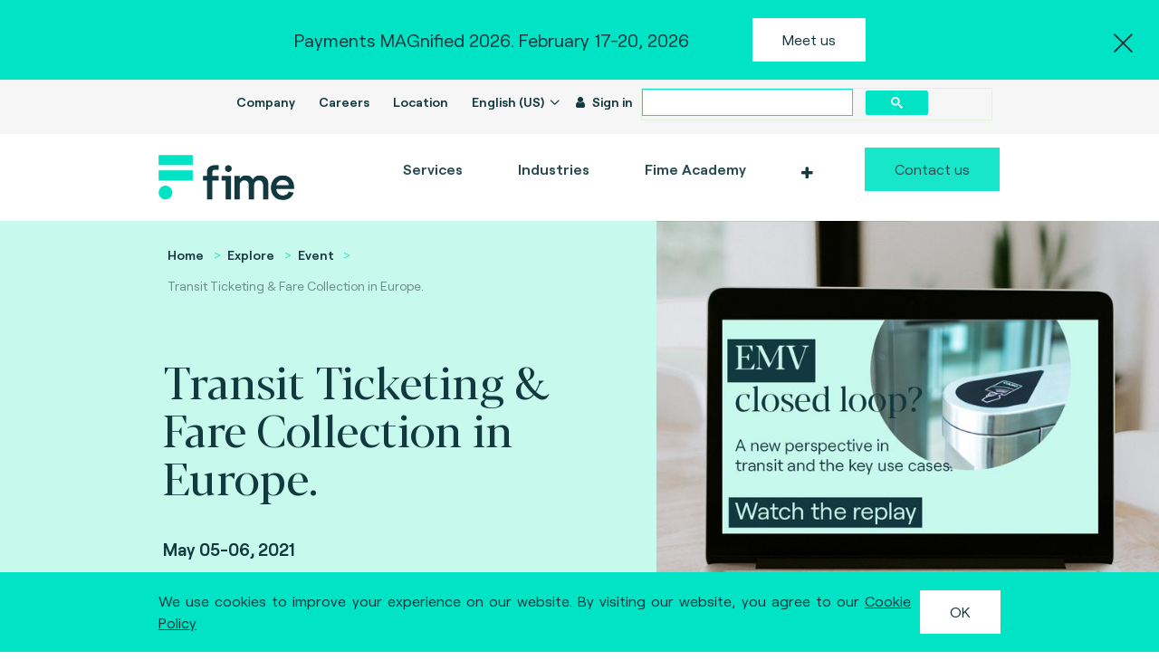

--- FILE ---
content_type: text/html; charset=utf-8
request_url: https://fime.com/blog/event-22/post/transit-ticketing-fare-collection-in-europe-221
body_size: 11390
content:

    
    <!DOCTYPE html>
        
        
            
        
    <html lang="en-US" data-website-id="1" data-oe-company-name="Fime Group">
            
        
            
                
            
            
            
            
                
            
        
        
    <head>
                <meta charset="utf-8"/>
                <meta http-equiv="X-UA-Compatible" content="IE=edge,chrome=1"/>
                <meta name="viewport" content="width=device-width, initial-scale=1, user-scalable=no"/>
                <meta HTTP-EQUIV="CACHE-CONTROL" CONTENT="NO-CACHE"/>
                <meta HTTP-EQUIV="EXPIRES" CONTENT="Mon, 22 Jul 2002 11:12:01 GMT"/>
            <meta http-equiv="Content-Security-Policy" content="upgrade-insecure-requests"/>
        <meta name="generator" content="Odoo"/>
        
        
        
            
            
            
        <meta name="description" content="May 05-06, 2021"/>
        
        
            
            
            
                
                    
                        <meta property="og:type" content="article"/>
                    
                
                    
                        <meta property="og:title" content="Transit Ticketing &amp; Fare Collection in Europe."/>
                    
                
                    
                        <meta property="og:site_name" content="Fime Group"/>
                    
                
                    
                        <meta property="og:url" content="https://fime.com/blog/event-22/post/transit-ticketing-fare-collection-in-europe-221"/>
                    
                
                    
                        <meta property="og:image" content=""/>
                    
                
                    
                        <meta property="og:description" content="May 05-06, 2021"/>
                    
                
                    
                        <meta property="article:published_time" content="2021-05-20 08:14:18"/>
                    
                
                    
                        <meta property="article:modified_time" content="2026-01-26 18:26:06.404349"/>
                    
                
                    
                        
                            <meta property="article:tag" content="Public transport"/>
                        
                            <meta property="article:tag" content="Transport"/>
                        
                            <meta property="article:tag" content="Vendors"/>
                        
                    
                
            
            
            
                
                    <meta name="twitter:card" content="summary_large_image"/>
                
                    <meta name="twitter:title" content="Transit Ticketing &amp; Fare Collection in Europe."/>
                
                    <meta name="twitter:image" content=""/>
                
                    <meta name="twitter:description" content="May 05-06, 2021"/>
                
            
        

        
            
            
        
        <link rel="canonical" href="https://www.fime.com/blog/event-22/post/transit-ticketing-fare-collection-in-europe-221"/>

        <link rel="preconnect" href="https://fonts.gstatic.com/" crossorigin=""/>
    
        

                <title> Transit Ticketing &amp; Fare Collection in Europe. | Fime </title>
                <link type="image/x-icon" rel="shortcut icon" href="/web/image/website/1/favicon?unique=4e097a5"/>
            <link type="text/css" rel="stylesheet" href="/web/content/48374-dbdf4ee/1/web.assets_common.css"/>
            <link type="text/css" rel="stylesheet" href="/web/content/51127-c743d61/1/web.assets_frontend.css"/>
        
    
        
                
                <script type="text/javascript">
                    var odoo = {
                        csrf_token: "b99c7225f02ae16ac3eb9f828476cc459930d4fbo",
                        debug: "",
                    };
                </script>
            <script type="text/javascript">
                odoo.session_info = {"is_admin": false, "is_system": false, "is_website_user": true, "user_id": false, "is_frontend": true, "translationURL": "/website/translations", "cache_hashes": {"translations": "a0dea5f15bdff0a5fcfda9b8362eaf2ba2adfa8c"}};
            </script>
            <script defer="defer" type="text/javascript" src="/web/content/48358-b55f2bc/1/web.assets_common_minimal_js.js"></script>

            
        
    
            <script defer="defer" type="text/javascript" data-src="/web/content/48359-34a54b6/1/web.assets_common_lazy.js"></script>
            <script defer="defer" type="text/javascript" data-src="/web/content/51128-e3cfe08/1/web.assets_frontend_lazy.js"></script>
            <script defer="defer" type="text/javascript" src="/web/content/48361-a4fa74b/1/web.assets_frontend_minimal_js.js"></script>
        
    


        
                
                <script src="https://cse.google.com/cse.js?cx=90f8df9c61c537e82"></script>
            
                
            
            <noscript id="o_animate-no-js_fallback">
                <style type="text/css">
                    .o_animate {
                        /* If no js - force elements rendering */
                        visibility:visible;

                        /* If browser support css animations support - reset animation */
                        -webkit-animation-name: none-dummy;
                        animation-name: none-dummy;
                    }
                </style>
            </noscript>
        </head>
            <body class="">
                
        
    
            
        <div id="wrapwrap" class="   ">
                <header id="top" data-anchor="true" data-name="Header" class=" o_affix_enabled">
                    
        <section id="preheader">
            <div class="top-cta bg-robins text-center">
                <a class="top-cta--close mob-close-pos-top" href="#">
                    <span class="icon-close"></span>
                </a>
                <div class="container">
                    
                    
                    
                        <div class="d-flex justify-content-center align-items-center mob-flex-start mob-flex-column">
                            <p class="mb-0 m-r-70 mob-text-left mob-mb11 mob-fs-16 mob-fw600 mob-color-dark">
                                Payments MAGnified 2026. 
                                February 17-20, 2026
                            </p>
                            <a class="btn btn-fime-secondary mob-transparent-with-icon mob-p0 mob-fs-16 mob-fw600 mob-color-dark" href="/blog/event-22/post/payments-magnified-2026-646">
                                
                                
                                        Meet us
                                    
                            </a>
                        </div>
                    
                </div>
            </div>
            <div class="top-cta bg-robins text-center internet_exporer">
                <div class="container ">
                    <div class=" justify-content-center align-items-center mob-flex-start mob-flex-column ">
                        <p class="mb-0 m-r-70 mob-text-left mob-mb11 mob-fs-16 mob-fw600 mob-color-dark">
                                You are using an obsolete browser (Internet Explorer < 11). For a safe user experience use the latest version.
                            </p>
                    </div>
                </div>
            </div>
            <div class="top-menu bg-wildSand">
                <div class="container">
                    <div class="d-flex">
                        <div class="ml-auto">
                            <div class="gcse-search"></div>
                            <ul class="list-inline m-0 home d-none d-md-inline-block mob-d-block">
                                <li class="list-inline-item mob-mr0">
                                    <a href="/company" class="mob-fs-12">Company</a>
                                </li>
                                <li class="list-inline-item mob-mr0">
                                    <a href="/jobs" class="mob-fs-12">Careers</a>
                                </li>
                                <li class="list-inline-item mob-mr0">
                                    <a href="/location" class="mob-fs-12">Location</a>
                                </li>
                                <ul id="language" class="list-inline mob-mr0 home d-md-inline-block mob-d-inline-block">
                                    <li class="list-inline-item">
                                        <a href="#" data-toggle="dropdown" class="dropdown-toggle pr-0 mob-fs-12">
                                                English (US)
                                            </a>
                                        <div role="menu" class="dropdown-menu dropdown-menu-right">
                                            <a class="dropdown-item  mob-fs-12 active" href="">
                                                        English (US)
                                                    </a>
                                            
                                            <a class="dropdown-item  mob-fs-12" href="/japan-home-page#scrollTop=0">
                                                         日本語 (JP)
                                                    </a>
                                            </div>
                                    </li>
                                </ul>
                                <ul id="language_selector" class="list-inline mob-mr0 home d-none">


                                  <li class="list-inline-item">
                                      <a id="current_language" href="#" data-toggle="dropdown" class="dropdown-toggle pr-0 mob-fs-12">
                                          English (US)
                                      </a>
                                      <div role="menu" class="dropdown-menu dropdown-menu-right">
                                          <a class="dropdown-item mob-fs-12 active" href="#" onclick="translateLanguage('en', 'English (US)'); return false;">English (US)</a>
                                          <a class="dropdown-item mob-fs-12" href="#" onclick="translateLanguage('zh-CN', '简体中文 (CN)'); return false;">简体中文 (CN)</a>
                                          <a class="dropdown-item mob-fs-12" href="#" onclick="translateLanguage('ja', '日本語 (JP)'); return false;">日本語 (JP)</a>
                                          <a class="dropdown-item mob-fs-12" href="#" onclick="translateLanguage('ko', '한국어 (KR)'); return false;">한국어 (KR)</a>
                                      </div>
                                  </li>
                              </ul>
                            
                                <div id="google_translate_element" style="display:none;"></div>
                                
                                <li class="list-inline-item mob-mr0 mob-fs-12">
                                    <a class="nav-link mob-fs-12" target="_blank" href="https://portal.fime.cloud">
                                        <i class="fa fa-user mr-1"></i>
                                        <b>Sign in</b>
                                    </a>
                                </li>
                                
                            </ul>
                        </div>
                    </div>
                </div>
            </div>
        </section>
    
            
            
        <nav class="main-navbar navbar navbar-expand-md navbar-light bg-light">
            <div class="container">
                <a href="/" class="navbar-brand logo">
            <span role="img" aria-label="Logo of Fime" title="Fime"><img src="/web/image/website/1/logo/Fime?unique=4e097a5" class="img img-fluid" alt="Fime"/></span>
        </a>
    <button type="button" class="navbar-toggler" data-toggle="collapse" data-target="#top_menu_collapse">
                    <span class="navbar-toggler-icon"></span>
                </button>
                <div class="collapse navbar-collapse" id="top_menu_collapse">
                    <ul class="nav navbar-nav ml-auto text-right o_menu_loading" id="top_menu">
                        
        
            
    
    
    <li class="nav-item dropdown  position-static">
        <a data-toggle="dropdown" href="#" class="nav-link dropdown-toggle o_mega_menu_toggle">
            <span>Services</span>
        </a>
        <div data-name="Mega Menu" class="dropdown-menu o_mega_menu carlos_danger_8 dropdown-menu-right">




























































































































<section class="s_mega_menu_image_menu_menu bg-half-left services-megamenu-mobile mob-pb37" data-name="Image - Menu - Menu">
    <div class="container">
        <div class="row mob-flex-column">

            <div class="col bg-alpha">
                <div class="custom-mega-menu-item view-4 mob-ml0 mob-h-auto mob-p24-0">

                    <h5 class="mob-mb19"><a href="/service">Overview</a></h5>

                    <div class="content-view-2__thumb w-image m-b-25 hide-img-mobile">
                        <a href="/service" class="mob-mb9">
                            <div style="background-image: url('/web/image/2867/background_img%20services.PNG')"></div>
                        </a>
                    </div>
                    <div class="content-view-2__content">
                        <p class="mob-max-w492 mob-pr0 mob-mb19"><font style="font-size: 16px;">Fime can help you at any stage of your project lifecycle define your <b>design</b> requirements,
                            <b>deliver</b> a solution, enabling you to <b>deliver</b> and <b>test</b> through testing &amp; certification services.</font></p>
                        <div class="custom-link" style="width: auto;">
                            <font style="font-size: 16px;"><a href="/service">Unique end-to-end capabilities</a></font><a href="/service"><span class="icon-chevron-thin-down bg-delta"></span></a>
                        </div>
                    </div>
                </div>
            </div>

            <div class="col mob-p0">
                <div class="mega-heading">
                    <h5 class="ff--robert mob-ml0 mob-pt18"><a class="mob-pb17" href="/strategy-consulting">Consulting</a></h5>
                </div>
                <div class="custom-mega-menu-item view-1 mob-flex mob-h-auto mob-pt22">
                    <a class="mob-ml0 mob-p0 mob-max-w-217 mob-w217 with-hover" href="/payments-advisory"><h5 class="mob-mb8"><div class="custom-link" style="width: auto;"><font style="font-size: 16px;">Payments advisory</font></div></h5></a>
					<a class="mob-ml0 mob-p0 mob-max-w-217 mob-w217 with-hover" href="https://chyp.com/services/advisory/"><h5 class="mob-mb8"><div class="custom-link" style="width: auto;"><font style="font-size: 16px;">Expert advisory</font></div></h5></a>
                    
					<a class="mob-ml0 mob-p0 mob-max-w-217 mob-w217 with-hover" href="/academy"><h5 class="mob-mb8"><div class="custom-link" style="width: auto;"><font style="font-size: 16px;">Fime Academy</font></div></h5></a>                   
					<a class="mob-ml0 mob-p0 mob-max-w-217 mob-w217 with-hover" href="https://chyp.com/services/consulting/"><h5 class="mob-mb8"><div class="custom-link" style="width: auto;"><font style="font-size: 16px;">Technical consulting</font></div></h5></a>
					<a class="mob-ml0 mob-p0 mob-max-w-217 mob-w217 with-hover" href="https://chyp.com/hyperlab/"><h5 class="mob-mb8"><div class="custom-link" style="width: auto;"><font style="font-size: 16px;">Hyperlab research and development</font></div></h5></a>
					<a class="mob-ml0 mob-p0 mob-max-w-217 mob-w217 with-hover" href="/test-strategy"><h5 class="mob-mb8"><div class="custom-link" style="width: auto;"><font style="font-size: 16px;">Test strategy</font></div></h5></a>
					<a class="mob-ml0 mob-p0 mob-max-w-217 mob-w217 with-hover" href="https://chyp.com/certification-services/"><h5 class="mob-mb8"><div class="custom-link" style="width: auto;"><font style="font-size: 16px;">Compliance and risk</font></div></h5>
                        
                    </a>

					
					<a class="mob-ml0 mob-p0 mob-max-w-217 mob-w217 with-hover" href="/operational-effectiveness">
                        <h5 class="mob-mb8"><div class="custom-link" style="width: auto;"><font style="font-size: 16px;">Operational effectiveness</font></div></h5>
                    </a>
					<a class="mob-ml0 mob-p0 mob-max-w-217 mob-w217 with-hover" href="/lab-outsourcing">
                        <h5 class="mob-mb8"><div class="custom-link" style="width: auto;"><font style="font-size: 16px;">Lab outsourcing</font></div></h5>
                    </a>

					
					
                </div>
            </div>

            <div class="col mob-p0">
                <div class="mega-heading">
                    <h5 class="ff--robert mob-ml0 mob-pt32"><a class="mob-pb17" href="/test-platforms">Test platforms</a></h5>
                </div>
                <div class="custom-mega-menu-item view-1 mob-flex mob-h-auto mob-flex-wrap mob-pt22">
                    <a class="mob-ml0 mob-p0 mob-max-w-217 mob-w217 with-hover" href="/shop#products">
                        <h5 class="mob-mb8"><div class="custom-link" style="width: auto;"><font style="font-size: 16px;">Find your solution</font></div></h5>
                    </a>
					<a class="mob-ml0 mob-p0 mob-max-w-217 mob-w217 with-hover" href="/fime-test-factory">
                        <h5 class="mob-mb8"><div class="custom-link" style="width: auto;"><font style="font-size: 16px;">Fime Test Factory</font></div></h5>
                    </a>
					<a class="mob-ml0 mob-p0 mob-max-w-217 mob-w217 with-hover" href="/level1-test-tools">
                        <h5 class="mob-mb8"><div class="custom-link" style="width: auto;"><font style="font-size: 16px;">Level 1</font></div></h5>
                    </a>
					<a class="mob-ml0 mob-p0 mob-max-w-217 mob-w217 with-hover" href="/level2-test-tools">
                        <h5 class="mob-mb8"><div class="custom-link" style="width: auto;"><font style="font-size: 16px;">Level 2</font></div></h5>
                    </a>
					<a class="mob-ml0 mob-p0 mob-max-w-217 mob-w217 with-hover" href="/level3-test-tools">
                        <h5 class="mob-mb8"><div class="custom-link" style="width: auto;"><font style="font-size: 16px;">Level 3</font></div></h5>
                    </a>
					<a class="mob-ml0 mob-p0 mob-max-w-217 mob-w217 with-hover" href="/open-banking-test-tools">
                        <h5 class="mob-mb8"><div class="custom-link" style="width: auto;"><font style="font-size: 16px;">Open banking</font></div></h5>
					</a>
					<a class="mob-ml0 mob-p0 mob-max-w-217 mob-w217 with-hover" href="/transport-test-tools">
                        <h5 class="mob-mb8"><div class="custom-link" style="width: auto;"><font style="font-size: 16px;">Transport</font></div></h5>
					</a>
					<a class="mob-ml0 mob-p0 mob-max-w-217 mob-w217 with-hover" href="/mobile-test-tools">
                        <h5 class="mob-mb8"><div class="custom-link" style="width: auto;"><font style="font-size: 16px;">Mobile</font></div></h5>
					</a>
					<a class="mob-ml0 mob-p0 mob-max-w-217 mob-w217 with-hover" href="/instant-payments-test-tools">
                        <h5 class="mob-mb8"><div class="custom-link" style="width: auto;"><font style="font-size: 16px;">Instant Payments</font></div></h5>
					</a>
					<a class="mob-ml0 mob-p0 mob-max-w-217 mob-w217 with-hover" href="/digital-identity-test-tools">
                        <h5 class="mob-mb8"><div class="custom-link" style="width: auto;"><font style="font-size: 16px;">Digital Identity</font></div></h5>
					</a>
                </div>
            </div>

            <div class="col mob-p0">
                <div class="mega-heading">
                    <h5 class="ff--robert mob-ml0 mob-pt32"><a class="mob-pb17" href="/testing-certification-services">Testing services</a></h5>
                </div>
				<div class="custom-mega-menu-item view-1 mob-flex mob-h-auto mob-flex-wrap mob-pt22">
                    <a class="mob-ml0 mob-p0 mob-max-w-217 mob-w217 with-hover" href="/shop#products">
                        <h5 class="mob-mb8"><div class="custom-link" style="width: auto;"><font style="font-size: 16px;">Find your solution</font></div></h5>
                    </a>
					<a class="mob-ml0 mob-p0 mob-max-w-217 mob-w217 with-hover" href="/card-terminal-mobile-test-services">
                        <h5 class="mob-mb8"><div class="custom-link" style="width: auto;"><font style="font-size: 16px;">Card, terminal, mobile</font></div></h5>
                    </a>
					<a class="mob-ml0 mob-p0 mob-max-w-217 mob-w217 with-hover" href="/issuing">
                        <h5 class="mob-mb8"><div class="custom-link" style="width: auto;"><font style="font-size: 16px;">Issuing</font></div></h5>
                    </a>
					<a class="mob-ml0 mob-p0 mob-max-w-217 mob-w217 with-hover" href="/acquiring">
                        <h5 class="mob-mb8"><div class="custom-link" style="width: auto;"><font style="font-size: 16px;">Acquiring</font></div></h5>
                    </a>
					<a class="mob-ml0 mob-p0 mob-max-w-217 mob-w217 with-hover" href="/shop/product/physical-testing-services-3387">
                        <h5 class="mob-mb8"><div class="custom-link" style="width: auto;"><font style="font-size: 16px;">Physical testing</font></div></h5>
                    </a>
					<a class="mob-ml0 mob-p0 mob-max-w-217 mob-w217 with-hover" href="/shop/product/emv-3-d-secure-test-platform-copy-12">
                        <h5 class="mob-mb8"><div class="custom-link" style="width: auto;"><font style="font-size: 16px;">EMV 3-D Secure Test Platform</font></div></h5>
                    </a>
					<a class="mob-ml0 mob-p0 mob-max-w-217 mob-w217 with-hover" href="/shop/product/biometrics-copy-54">
                        <h5 class="mob-mb8"><div class="custom-link" style="width: auto;"><font style="font-size: 16px;">Biometrics</font></div></h5>
                    </a>
<a class="mob-ml0 mob-p0 mob-max-w-217 mob-w217 with-hover" href="/digital-identity-certification-services" data-original-title="" title="" aria-describedby="tooltip248718" target="_blank"> <font style="font-size: 16px;"><b>Digital Identity</b></font> </a>
					<a class="mob-ml0 mob-p0 mob-max-w-217 mob-w217 with-hover" href="/open-banking-testing-services-1">
                        <h5 class="mob-mb8"><div class="custom-link" style="width: auto;"><font style="font-size: 16px;" data-original-title="" title="" aria-describedby="tooltip43002">Open banking, Sahamati</font></div></h5>
                    </a>
					<a class="mob-ml0 mob-p0 mob-max-w-217 mob-w217 with-hover" href="/shop/product/ayushman-bharat-digital-mission-abdm-certification-services-4263">
                        <h5 class="mob-mb8"><div class="custom-link" style="width: auto;"><font style="font-size: 16px;">Healthcare, ABDM</font></div></h5>
                    </a>
					<a class="mob-ml0 mob-p0 mob-max-w-217 mob-w217 with-hover" href="/smart-mobility-testing-services">
                        <h5 class="mob-mb8"><div class="custom-link" style="width: auto;"><font style="font-size: 16px;">Smart mobility, NCMC</font></div></h5>
                    </a>
				</div>

            </div>

        </div>
    </div>
</section></div>
    </li>

        
            
    
    
    <li class="nav-item dropdown  position-static">
        <a data-toggle="dropdown" href="#" class="nav-link dropdown-toggle o_mega_menu_toggle">
            <span>Industries</span>
        </a>
        <div data-name="Mega Menu" class="dropdown-menu o_mega_menu dropdown-menu-right"><section class="s_mega_menu_image_menu_menu bg-half-right expertise-megamenu-mobile" data-name="Image - Menu - Menu">
    <div class="container">
        <div class="row mob-flex-column">
            <div class="col mob-p0">
                <div class="custom-mega-menu-item view-3 mob-h-auto mob-ml0 mob-w100 mob-pt1">
                    <h5 class="ff--robert"><a class="mob-w100 mob-pb17 mob-mb24" href="/payment">Payment</a></h5>
                    <ul class="list-unstyled mob-flex mob-flex-wrap mob-space-between">
                        <li class="mob-w217"><a class="mob-mb13" href="/emv-3-d-secure">EMV 3-D Secure</a></li>
                        <li class="mob-w217"><a class="mob-mb13" href="/biometrics">Biometrics</a></li>
                        <li class="mob-w217"><a class="mob-mb13" href="/mobile-payment-softpos">Mobile payment / SoftPOS</a></li>
                        <li class="mob-w217"><a class="mob-mb13" href="/tokenization">Tokenization</a></li>
                        <li class="mob-w217"><a class="mob-mb13" href="/contactless-payment">Contactless payment</a></li>
                        <li class="mob-w217"><a class="mob-mb13" href="/nexo-standards">nexo standards</a></li>
                        <li class="mob-w217"><a class="mob-mb0" href="/digitalization-test-automation">Digitalization &amp; test automation</a></li>
                    </ul>
                </div>
            </div>

            <div class="col mob-p0">
                <div class="custom-mega-menu-item view-3 mob-h-auto mob-ml0 mob-w100 mob-pt35">
                    <h5 class="ff--robert"><a class="mob-w100 mob-pb17 mob-mb24" href="/smart-mobility">Smart mobility</a></h5>
                    <ul class="list-unstyled mob-flex mob-flex-wrap mob-space-between">
                        <li class="mob-w217"><a class="mob-mb13" href="/account-based-ticketing">Account Based Ticketing</a></li>
                        <li class="mob-w217"><a class="mob-mb13" href="/emv-in-transit">EMV in transit </a></li>
                        <li class="mob-w217"><a class="mob-mb13" href="/mobile-ticketing">Mobile ticketing</a></li>
                        <li class="mob-w217"><a class="mob-mb13" href="/unified-ticketing">Unified ticketing</a></li>
                        <li class="mob-w217"><a class="mob-mb13" href="/test-automation">Test automation</a></li>
                        <li class="mob-w217"><a class="mob-mb0" href="/lab-and-managed-services">Lab &amp; managed services</a></li>
                    </ul>
                </div>
            </div>

            <div class="col mob-p0">
                <div class="custom-mega-menu-item view-3 mob-h-auto mob-ml0 mob-w100 mob-pb35 mob-pt35">
                    <h5 class="ff--robert"><a class="mob-mb24 mob-pb17 mob-w100" href="/open-banking" data-original-title="" title="" aria-describedby="tooltip650758">Open API</a></h5>
                    <ul class="list-unstyled mob-flex mob-flex-wrap mob-space-between">
                        <li class="mob-w217"><a class="mob-mb13" href="/api-test-automation">API test automation</a></li>
                        <li class="mob-w217"><a class="mob-mb13" href="/standardization">Standardization</a></li>
                        <li class="mob-w217"><a class="mob-mb13" href="/certification-body">Certification body</a></li>
                        <li class="mob-w217"><a href="/blog/event-22/post/owasp-security-fraud">OWASP / Security / Fraud</a></li>
                    </ul>
                </div>
            </div>

            <div class="col bg-alpha mob-pb37">
                <div class="custom-mega-menu-item view-2 mob-h-auto mob-p27-0">
                    <h5 class="ff--robert"><a class="mob-w100 mob-pb17 mob-mb21" href="#">Featured case study</a></h5>
                    <div class="content-view-2__thumb mob-mb0">
                        <a class="mob-w100" href="#">
                            <img class="w-100 mob-max-w265 mob-float-left mob-mr30" src="/web/image/4654/customer%20scheme-proof%20point%20case%20study%20mada-%20530x300pxl.jpg">
                        </a>
                    </div>
                    <div class="content-view-2__content">
                        <a href="#">
                            <h5 class="mob-font-robert mob-mb12 ff--robert">Case study</h5>
                            <p>Using the cloud to streamline testing &amp; certification for Saudi payments’ new card scheme.</p>
                        </a>
                        <div class="custom-link fw-600 w-100 mob-hidden">
                        <a href="/blog/case-studies-16/post/creating-a-cloud-based-certification-platform-106" target="_blank">Read more</a>
                        <span class="icon-chevron-thin-down bg-delta"></span>
                    </div>
                    </div>
                </div>
            </div>
        </div>
    </div>
</section></div>
    </li>

        
            
    
    <li class="nav-item">
        <a role="menuitem" href="/academy" class="nav-link ">
            <span>Fime Academy</span>
        </a>
    </li>
    

        
            
    
    
    <li class="nav-item dropdown  position-static">
        <a data-toggle="dropdown" href="#" class="nav-link dropdown-toggle o_mega_menu_toggle">
            <span>Customers</span>
        </a>
        <div data-name="Mega Menu" class="dropdown-menu o_mega_menu dropdown-menu-right"><section class="s_mega_menu_image_menu_menu bg-half-right customers-megamenu-mobile" data-name="Image - Menu - Menu">
    <div class="container">
        <div class="row mob-flex mob-space-between">
            <div class="col-lg-9 mob-p0">
                <div class="mega-heading">
                    <h5 class="ff--robert mob-ml0 mob-pt0"><span class="mob-pb17">Providing a 360 view across the entire ecosystem</span></h5>
                </div>
                <div class="row no-gutters mob-space-between smob-flex-direction-column smob-mt35">
                    <div class="col mob-max-w30 mob-p0">
                      <div class="custom-mega-menu-item view-1 mob-h-auto mob-pb0 mob-pt0">
                        <a class="mob-w217 mob-ml0 mob-p0 mob-mb39 with-hover" href="/schemes">
                            <h5>Schemes</h5>
                            <p>Provide payment solutions with the highest standards of customer experience.</p>
                        </a>
                        <a class="mob-w217 mob-ml0 mob-p0 mob-mb39 with-hover" href="/retailers">
                            <h5>Retailers</h5>
                            <p>Integrate new payment acceptance solutions that are efficient, secure and compliant.</p>
                        </a>
                      </div>
                    </div>
                    <div class="col mob-max-w30 mob-p0">
                      <div class="custom-mega-menu-item view-1 mob-h-auto mob-pb0 mob-pt0">
                        <a class="mob-w217 mob-ml0 mob-p0 mob-mb39 with-hover" href="/issuers">
                            <h5>Issuers</h5>
                            <p>Offer your customers innovative payment solutions making their lives easier and safer.</p>
                        </a>
                        <a class="mob-w217 mob-ml0 mob-p0 mob-mb36 with-hover" href="/vendors">
                            <h5>Vendors</h5>
                            <p>Get the support you need to quickly deliver innovative products to market.</p>
                        </a>
                      </div>
                    </div>
                    <div class="col mob-max-w30 mob-p0">
                      <div class="custom-mega-menu-item view-1 mob-h-auto mob-pb0 mob-pt0">
                        <a class="mob-w217 mob-ml0 mob-p0 mob-mb36 with-hover" href="/acquirers">
                            <h5>Acquirers</h5>
                            <p>Ensure a smooth and successful process, even for the most complex terminal deployments.</p>
                        </a>
                        <a class="mob-w217 mob-ml0 mob-p0 mob-mb36 with-hover" href="/publictransport">
                            <h5>Mobility actors</h5>
                            <p>Enable frictionless travel experience for passengers.<br></p>
                        </a>
                      </div>
                    </div>
                </div>
            </div>

            <div class="col bg-alpha mob-pb37">
              <div class="custom-mega-menu-item view-2 mob-h-auto mob-p26-0-37">
                  <h5 class="ff--robert"><a class="mob-w100" href="#">Featured case study</a></h5>
                  <div class="content-view-2__thumb mob-mb0">
                      <a href="#">
                        <img class="w-100 mob-max-w265 mob-float-left mob-mr30" src="/web/image/4382/open%20banking-standardization-proof%20point-530x300pxl.jpg">
                      </a>
                  </div>
                  <div class="content-view-2__content">
                      <a href="#">
                          <h5 class="ff--robert">Case study</h5>
                          <p>Helping banks and app developers to onboard effectively.</p>
                      </a>
                      <div class="custom-link fw-600 w-100 mob-hidden">
                        <a href="/blog/case-studies-16/post/helping-banks-and-app-developers-to-onboard-effectively-100" target="_blank">Read more</a>
                        <span class="icon-chevron-thin-down bg-delta"></span>
                    </div>
                  </div>
              </div>
            </div>
        </div>
    </div>
</section>
</div>
    </li>

        
            
    
    
    <li class="nav-item dropdown  position-static">
        <a data-toggle="dropdown" href="#" class="nav-link dropdown-toggle o_mega_menu_toggle">
            <span>Explore</span>
        </a>
        <div data-name="Mega Menu" class="dropdown-menu o_mega_menu dropdown-menu-right"><section class="s_mega_menu_image_menu_menu bg-none explore-megamenu-mobile" data-name="Image - Menu - Menu">
    <div class="container">
        <div class="row mob-flex-column">

            <div class="col-lg-6 mob-p0">
                <div class="mega-heading">
                    <h5 class="ff--robert mob-ml0 mob-pt0"><a class="mob-pb17" href="/blog">Learn</a></h5>
                </div>
                <div class="row mob-flex-column">
                    <div class="col">
                        <div class="custom-mega-menu-item view-1 smob-flex-direction-column mob-flex mob-h-auto mob-space-between mob-pt22">
                            <a class="mob-ml0 mob-p0 mob-mb39 with-hover" href="/blog/blog-15">
                                <h5><font style="font-size: 16px;">Blog articles</font></h5>
                                <p>Get industry leading insights on the latest payment trends.</p>
                            </a>
                            <a class="mob-ml0 mob-p0 mob-mb39 with-hover" href="/blog/case-studies-16">
                                <h5><font style="font-size: 16px;">Case studies</font></h5>
                                <p>Read our best practices through our customers’ testimonials.</p>
                            </a>
                            <a class="mob-ml0 mob-p0 mob-mb39 with-hover" href="/blog/ebooks-17">
                                <h5><font style="font-size: 16px;">eBooks</font></h5>
                                <p>Learn on latest trends to understand today technologies.</p>
                            </a>
                            <a class="mob-ml0 mob-p0 with-hover" href="/blog/podcasts-18">
                                <h5><font style="font-size: 16px;">Podcasts</font></h5>
                                <p>Listen to our experts and take a closer look at payment innovation.</p>
                            </a>
                        </div>
                    </div>

                    <div class="col">
                        <div class="custom-mega-menu-item view-1 smob-flex-direction-column mob-flex mob-h-auto mob-space-between mob-pt0">
                            <a class="mob-ml0 mob-p0 with-hover" href="/blog/presentations-19">
                                <h5><font style="font-size: 16px;">Presentations</font></h5>
                                <p>Enjoy easy access to our webinars’ and events’ presentations.</p>
                            </a>
                            <a class="mob-ml0 mob-p0 with-hover" href="/blog/videos-20">
                                <h5><font style="font-size: 16px;">Videos</font></h5>
                                <p>Watch our stories and interviews sharing experiences on hot topics.</p>
                            </a>
                            <a class="mob-ml0 mob-p0 with-hover" href="/blog/scientific-papers-27">
                                <h5><font style="font-size: 16px;">Scientific papers</font></h5>
                                <p>Download our state-of-the-art academic papers.</p>
                            </a>
                            <a class="mob-ml0 mob-p0 with-hover" href="/blog/white-papers-26">
                                <h5><font style="font-size: 16px;" data-original-title="" title="" aria-describedby="tooltip918334">White papers &amp; Reports</font></h5>
                                <p>Get a deep knowledge on your favorite topic.</p>
                            </a>
                        </div>
                    </div>
                </div>
            </div>

            <div class="col mob-p0">
                <div class="mega-heading">
                    <h5 class="ff--robert mob-ml0 mob-pt31"><a class="mob-pb17" href="/blog">Events &amp; news</a></h5>
                </div>
                <div class="custom-mega-menu-item view-1 mob-flex smob-flex-direction-column mob-h-auto mob-pt22">
                    <a class="mob-ml0 mob-p0 mob-w217 with-hover" href="/blog/event-22">
                        <h5><font style="font-size: 16px;">Events &amp; webinars</font></h5>
                        <p>Meet us physically or virtually on key industry events.</p>
                    </a>
                    <a class="mob-ml0 mob-p0 mob-w217 with-hover" href="/blog/news-21">
                        <h5><font style="font-size: 16px;">News</font></h5>
                        <p>Stay tuned on Fime’s news and payment industry announcements.</p>
                    </a>
                </div>
            </div>


            <div class="col mob-p0">
                <div class="mega-heading">
                    <h5 class="ff--robert mob-ml0 mob-pt31"><a class="mob-pb17" href="/academy">Train</a></h5>
                </div>
                <div class="custom-mega-menu-item view-1 mob-flex mob-h-auto mob-pb49 mob-pt22">
                    <a class="mob-ml0 mob-p0 mob-w217 with-hover" href="/academy">
                        <h5><font style="font-size: 16px;">Training courses</font></h5>
                        <p>Become an expert in payment and transport with our consultants.</p>
                    </a>
                </div>
            </div>
        </div>
    </div>
</section></div>
    </li>

        
    
            
            <li class="nav-item divider d-none"></li> <li class="nav-item o_wsale_my_cart d-none">
                <a href="/shop/cart" class="nav-link">
                    <i class="fa fa-shopping-cart"></i>
                    My Cart <sup class="my_cart_quantity badge badge-primary"></sup>
                </a>
            </li>
        
                        
                        <li class="nav-item"><a href="/contact" class="btn btn-fime-primary ff--robert">Contact us</a></li>
                    
            <li class="nav-item divider"></li>
            <li class="nav-item">
                <a class="nav-link" style="display:none" href="/web/login">
                    <b>Sign in</b>
                </a>
            </li>
        </ul>
                </div>
            </div>
        </nav>
    </header>
                <main>
                    
        
    
        <div id="wrap" class="js_blog website_blog js_blog website_blog">
            
      
        
  <section id="o_wblog_post_top">
    <section class="bg-epsilon">
      <div class="container-full mob-pl0 p-l-10" style="margin-left: 421.5px;">
        <div class="row">
          <div class="col-lg-5">
            <div class="block-breadcrumb m-b-150 mob-mb0">
              <div class="container">
                <ul class="breadcrumb">
                  <li>
                    <a href="/">Home</a>
                  </li>
                  <li>
                    <a href="/blog">Explore</a>
                  </li>
                  <li>
                    <a href="/blog/event-22">
                      <span>Event</span>
                    </a>
                  </li>
                  <li class="active">
                    <a href="/blog/event-22/post/blog_post.website_url">
                      <span>Transit Ticketing &amp; Fare Collection in Europe.</span>
                    </a>
                  </li>
                </ul>
              </div>
            </div>
            <div class="p-l-10">
              <h1 class="fs-50 line-h-73 m-b-40" id="o_wblog_post_name" placeholder="Blog Post Title" data-blog-id="221">Transit Ticketing &amp; Fare Collection in Europe.</h1>
              <div class="m-b-75">
                
                  <span class="fs-19 fw-600">May 05-06, 2021</span>
                
              </div>
            </div>
            <div class="p-l-10 media align-items-center position-absolute d-inline-flex mr-2 mb32">
              <div class="media-body align-self-center">
                <h5 class="mt-0 ff--robert fs-19 opacity-8">Missed the event? Watch the replay of our presentation.</h5>
              </div>
            </div>
          </div>
          <div class="offset-1 col-lg p-0 mob-ml0 mob-min-height-megamenu" style="min-height: 617px"><img src="/web/image/blog.post/221/post_img/Transit%20Ticketing%20%26%20Fare%20Collection%20in%20Europe.?unique=6fe234e" class="img img-fluid" style="object-fit: cover; height: 100%; width: 50vw;" alt="Transit Ticketing &amp;amp; Fare Collection in Europe."/></div>
        </div>
      </div>
    </section>
  </section>
  <section id="o_wblog_post_main" class="pt-4 pb-5">
    <div id="oncrage-container" class="oncrage-container">
      <div id="sticky-wrapper" class="col-lg-2 sticky-wrapper position-absolute is-sticky mob-p0" style="height: 207px;">
        <aside class="sticky bg-epsilon sticky-blog" style="min-width: 411px;">
          <div class="sticky--inner" style="padding-left: 200px;">
            <ul class="list-unstyled">
              <li class="">
                <h3>Share</h3>
              </li>
              
              
                <li>
                  <a aria-label="LinkedIn" title="LinkedIn" class="" href="https://www.linkedin.com/sharing/share-offsite/?url=https://www.fime.com/blog/event-22/post/transit-ticketing-fare-collection-in-europe-221">
                    <span class="fa fa-linkedin" data-original-title="" title="" aria-describedby="tooltip579635"></span>
                  </a>
                </li>
              
              
                <li>
                  <a aria-label="Twitter" title="Twitter" class="" href="https://www.twitter.com/share?url=https://www.fime.com/blog/event-22/post/transit-ticketing-fare-collection-in-europe-221">
                    <span class="fa fa-twitter"></span>
                  </a>
                </li>
              
              </ul>
          </div>
        </aside>
      </div>
      <section class="block-ressourcesContent p-t-90 p-b-90">
        <div class="container">
          <div class="row">
            <div class="o_wblog_post_content_field mob-w100"><div class="offset-lg-3 col-lg-7 wyswg mob-pl33"><h3>EMV® closed-loop? A new perspective on EMV in transit and the key use cases.</h3><p> Fime shared its expertise on EMV at Transit Ticketing and Fare Collection in Europe. <br>It was the opportunity to answer the following questions: What are the current trends? How to integrate EMV closed loop? What is the recommended methodology? </p><div class="s_btn pt16 text-left pb32" data-name="Button">
  <a href="/blog/presentations-19/post/emv-r-closed-loop-220" class="btn btn-primary" target="_blank">Download the presentation</a>
</div><blockquote data-o-mail-quote="1"> Mobility is at heart of our society and should mirror its evolution. Today’s mobility challenge is about finding smart and effective solutions.</blockquote><div class="m-b-35"><h5 class="fs-14 ff--robert mb-0"><b>Taoufik Sakhi (speaker)</b></h5><span class="fs-14">Smart mobility Technical Advisory Director at Fime</span></div><h3>Watch the replay.</h3></div>
    
    


      










<section class="s_picture pt48 pb24" data-name="Picture">
  <div class="container">
      <div class="row s_nb_column_fixed">
          
          
          <div class="pb24 col-lg-8 offset-lg-3">
              <figure class="figure">
                  </figure><div class="media_iframe_video" data-oe-expression="//www.youtube.com/embed/807_nTHSN0s?autoplay=0&amp;rel=0"><div class="css_editable_mode_display"> </div><div class="media_iframe_video_size"> </div><iframe src="//www.youtube.com/embed/807_nTHSN0s?autoplay=0&amp;rel=0" frameborder="0" allowfullscreen="allowfullscreen"></iframe></div>
          </div>
      </div>
  </div>
</section></div>
          </div>
        </div>
      </section>
    </div>
  </section>

      
      
      
      
      <section id="o_wblog_post_footer">
        <section class="pt64 pb16 bg-alpha">
          
  <div class="container">
    <div class="row row-grid3 you-might-be">
      <div class="offset-1 col-lg-10 col-md-10 col-sm-12 mob-ml0">
        <div class="p-0 mb16 mob-mb35">
          <h3 class="fs-38 lh-58 m-b-10"> You might be interested in. </h3>
          <div class="fs-19 lh-26 opacity-8 w-50 mob-w553 smob-w100"> Explore the latest insights from the world of payments, smart mobility and open banking. </div>
        </div>
      </div>
    </div>
  </div>

        </section>
        <section class="s_latest_posts_card pt16 pb64 bg-alpha" data-name="Latest Posts - Card" style="">
          <div class="container p-0">
            <div class="col-10 offset-1 mob-ml0 mob-w100 mob-max-w100">
              <div class="row mob-flex-wrap">
                <div class="col m-t-50 s_latest_posts_card mob-min-w50-percent mob-max-w50-percent smob-min-w100 smob-max-w100">
                  <div class="js_get_posts" data-template="latest_post_card_snippet.s_latest_posts_card_template" data-posts-limit="1" data-filter-by-blog-id="16"></div>
                </div>
                <div class="col m-t-50 s_latest_posts_card mob-min-w50-percent mob-max-w50-percent smob-min-w100 smob-max-w100">
                  <div class="js_get_posts" data-template="latest_post_card_snippet.s_latest_posts_card_template" data-posts-limit="1" data-filter-by-blog-id="18"></div>
                </div>
                <div class="col m-t-50 s_latest_posts_card mob-min-w50-percent mob-max-w50-percent smob-min-w100 smob-max-w100">
                  <div class="js_get_posts" data-template="latest_post_card_snippet.s_latest_posts_card_template" data-posts-limit="1" data-filter-by-blog-id="26"></div>
                </div>
              </div>
            </div>
          </div>
        </section>
        
  <section id="share-challenge" class="s_text_image bg-delta p-t-100 p-b-80 position-relative">
    <div class="container-full" style="margin-left: 421.5px;">
      <div class="row">
        <div class=" col-lg-6">
          <div class="z-index-level-2 position-relative">
            <h5 class="fs-64 ff--blacker line-h-53 text-gamma m-b-30">Share your challenge.</h5>
            <p class="ff-robert fs-18 line-h-26 m-b-30 opacity-8 text-gamma">Our Fime experts are here to help you make innovation possible, <br/>from defining, designing to delivering and testing your products<br/> and services. </p>
            <a href="/contact" class="btn btn-secondary in-light-green-bg ff--robert smob-w321">Contact us</a>
          </div>
        </div>
        <div class="wraped-image smob-d-none">
          <img src="/web/image/5525/contactus%20image%20724x418.jpg" class="img img-fluid" style="object-fit: cover;height: 100%;width: 50vw;"/>
        </div>
      </div>
    </div>
  </section>

      </section>
    

            
            <div class="oe_structure" id="oe_structure_blog_footer" data-oe-model="ir.ui.view" data-oe-id="1138" data-oe-field="arch" data-oe-xpath="/t[1]/t[1]/div[1]/div[1]" data-editor-sub-message="Visible in all blogs' pages" data-note-id="7">
      <div style="text-align: left;">
        <br/>
      </div>
    </div>
  </div>
    
                </main>
                <footer id="bottom" data-anchor="true" class="bg-light o_footer">
                    <div id="footer" class="oe_structure oe_structure_solo footer p-t-150 smob-pt35">
      <section class="s_text_block" data-name="Text block" style="">
        <div id="cookie_disclaimer" class="bg-robins text-center cookies-accept d-none">
          <div class="container">
            <div class="d-flex justify-content-center align-items-center mob-flex-start mob-flex-column">
              <p class="mb-0 m-r-10 mob-text-left mob-mb11 mob-fs-16 mob-fw600 mob-color-dark" style="">
                            We use cookies to improve your experience on our website. By visiting our website, you agree to our <a class="text-decoration-underlined " href="/fime-policy#nav_tabs_content_privacy_policy">Cookie Policy</a>
                    </p>
              <button id="cookie_stop" class="btn btn-fime-secondary mob-transparent-with-icon mob-p0 mob-fs-16 mob-fw600 mob-color-dark">OK</button>
            </div>
          </div>
        </div>
        <div class="container">
          <div class="row mob-justify-between">
            <div class="col-1-of-5 mob-flex-25 mob-max-w25">
              <div class="footer-widget mob-mb34">
                <h4>Services</h4>
                <ul class="list-unstyled">
                  <li>
                    <a href="/strategy-consulting" data-original-title="" title="" aria-describedby="tooltip633475"> Strategy consulting </a>
                  </li>
                  <li>
                    <a href="/technical-advisory" data-original-title="" title="" aria-describedby="tooltip21802"> Technical advisory </a>
                  </li>
                  <li>
                    <a href="/testing-certification" data-original-title="" title="" aria-describedby="tooltip197248"> Testing Certification </a>
                  </li>
                </ul>
              </div>
            </div>
            <div class="col-1-of-5 mob-flex-25 mob-max-w25">
              <div class="footer-widget mob-mb34">
                <h4>Expertise</h4>
                <ul class="list-unstyled">
                  <li>
                    <a href="/payment" data-original-title="" title=""> Payment </a>
                  </li>
                  <li>
                    <a href="/open-banking" data-original-title="" title="" aria-describedby="tooltip32784"> Open banking </a>
                  </li>
                  <li>
                    <a href="/smart-mobility" data-original-title="" title="" aria-describedby="tooltip642216" target="_blank">Smart mobility</a>
                  </li>
                </ul>
              </div>
            </div>
            <div class="col-1-of-5 mob-flex-25 mob-max-w25">
              <div class="footer-widget mob-mb34">
                <h4>Customers</h4>
                <ul class="list-unstyled">
                  <li>
                    <a href="/schemes" data-original-title="" title="" aria-describedby="tooltip478516"> Schemes </a>
                  </li>
                  <li>
                    <a href="/issuers" data-original-title="" title="" aria-describedby="tooltip894830"> Issuers </a>
                  </li>
                  <li>
                    <a href="/acquirers" data-original-title="" title="" aria-describedby="tooltip134393"> Acquirers </a>
                  </li>
                  <li>
                    <a href="/retailers" data-original-title="" title="" aria-describedby="tooltip653755"> Retailers </a>
                  </li>
                  <li>
                    <a href="/vendors" data-original-title="" title="" aria-describedby="tooltip246101"> Vendors </a>
                  </li>
                  <li>
                    <a href="/publictransport" data-original-title="" title="" aria-describedby="tooltip999603"> Public transport </a>
                  </li>
                </ul>
              </div>
            </div>
            <div class="col-1-of-5 mob-flex-25 mob-max-w25">
              <div class="footer-widget mob-mb34">
                <h4>Explore</h4>
                <ul class="list-unstyled">
                  <li>
                    <a href="/blog" data-original-title="" title="" aria-describedby="tooltip497815"> Learn </a>
                  </li>
                  <li>
                    <a href="/blog" data-original-title="" title="" aria-describedby="tooltip50366">Events &amp; news</a>
                  </li>
                  <li>
                    <a href="/academy" data-original-title="" title="" aria-describedby="tooltip974621"> Train </a>
                  </li>
                </ul>
              </div>
            </div>
            <div class="col-1-of-5 mob-flex-25 mob-max-w25">
              <div class="footer-widget mob-mb34">
                <h4>Contact</h4>
                <ul class="list-unstyled">
                  <li>
                    <a href="/contact" data-original-title="" title="" aria-describedby="tooltip813122"> Sales </a>
                  </li>
                  <li>
                    <a href="/contact" data-original-title="" title="" aria-describedby="tooltip220477"> Technical support </a>
                  </li>
                  <li>
                    <a href="/contact" data-original-title="" title="" aria-describedby="tooltip6866"> Human resources </a>
                  </li>
                  <li>
                    <a href="/contact" data-original-title="" title="" aria-describedby="tooltip870014"> Data Protection Officer </a>
                  </li>
                  <li>
                    <a href="/contact" data-original-title="" title="" aria-describedby="tooltip870014"> Certification services </a>
                  </li>
                  <li>
                    <a href="/contact" data-original-title="" title="" aria-describedby="tooltip870014"> Other requests </a>
                  </li>
                  <li>
                    <a href="https://www.fime.com/onlinePayment.html" data-original-title="" title="" aria-describedby="tooltip870014"> Pay my invoice </a>
                  </li>
                </ul>
              </div>
            </div>
            <div class="col-1-of-5 mob-flex-25 mob-max-w25">
              <div class="footer-widget mob-mb34">
                <h4>Company</h4>
                <ul class="list-unstyled">
                  <li>
                    <lt-highlighter style="display: none; z-index: 1 !important;">
                      <lt-div spellcheck="false" class="lt-highlighter__wrapper" style="width: 295px !important; height: 41px !important; transform: none !important; transform-origin: 147.5px 20.5px !important; zoom: 1 !important;">
                        <lt-div class="lt-highlighter__scrollElement" style="top: 0px !important; left: 0px !important; width: 295px !important; height: 41px !important;"></lt-div>
                      </lt-div>
                    </lt-highlighter>
                    <a href="/fime-story" data-original-title="" title="" aria-describedby="tooltip335743" spellcheck="false" data-gramm="false">Fime story</a>
                  </li>
                  <li>
                    <lt-highlighter style="display: none; z-index: 1 !important;">
                      <lt-div spellcheck="false" class="lt-highlighter__wrapper" style="width: 295px !important; height: 41px !important; transform: none !important; transform-origin: 147.5px 20.5px !important; zoom: 1 !important;">
                        <lt-div class="lt-highlighter__scrollElement" style="top: 0px !important; left: 0px !important; width: 295px !important; height: 41px !important;"></lt-div>
                      </lt-div>
                    </lt-highlighter>
                    <a href="/team" data-original-title="" title="" aria-describedby="tooltip912542" spellcheck="false" data-gramm="false">Leadership team</a>
                  </li>
                </ul>
              </div>
            </div>
            <div class="col-1-of-5 mob-flex-25 mob-max-w25">
              <div class="footer-widget mob-mb34">
                <h4>Careers</h4>
                <ul class="list-unstyled">
                  <li>
                    <lt-highlighter style="display: none; z-index: 1 !important;">
                      <lt-div spellcheck="false" class="lt-highlighter__wrapper" style="width: 295px !important; height: 41px !important; transform: none !important; transform-origin: 147.5px 20.5px !important; zoom: 1 !important;">
                        <lt-div class="lt-highlighter__scrollElement" style="top: 0px !important; left: 0px !important; width: 295px !important; height: 41px !important;"></lt-div>
                      </lt-div>
                    </lt-highlighter>
                    <a href="/jobs#careers-block12" data-original-title="" title="" aria-describedby="tooltip335743" spellcheck="false" data-gramm="false">Open positions</a>
                  </li>
                  <li>
                    <lt-highlighter style="display: none; z-index: 1 !important;">
                      <lt-div spellcheck="false" class="lt-highlighter__wrapper" style="width: 295px !important; height: 41px !important; transform: none !important; transform-origin: 147.5px 20.5px !important; zoom: 1 !important;">
                        <lt-div class="lt-highlighter__scrollElement" style="top: 0px !important; left: 0px !important; width: 295px !important; height: 41px !important;"></lt-div>
                      </lt-div>
                    </lt-highlighter>
                  </li>
                </ul>
              </div>
            </div>
            <div class="col-1-of-5 mob-flex-25 mob-max-w25">
              <div class="footer-widget mob-mb34">
                <h4>Locations</h4>
                <ul class="list-unstyled">
                  <li>
                    <lt-highlighter style="display: none; z-index: 1 !important;">
                      <lt-div spellcheck="false" class="lt-highlighter__wrapper" style="width: 295px !important; height: 41px !important; transform: none !important; transform-origin: 147.5px 20.5px !important; zoom: 1 !important;">
                        <lt-div class="lt-highlighter__scrollElement" style="top: 0px !important; left: 0px !important; width: 295px !important; height: 41px !important;"></lt-div>
                      </lt-div>
                    </lt-highlighter>
                    <a href="/location#nav_tabs_link_locations" data-original-title="" title="" aria-describedby="tooltip335743" spellcheck="false" data-gramm="false"> Offices </a>
                  </li>
                  <li>
                    <lt-highlighter style="display: none; z-index: 1 !important;">
                      <lt-div spellcheck="false" class="lt-highlighter__wrapper" style="width: 295px !important; height: 41px !important; transform: none !important; transform-origin: 147.5px 20.5px !important; zoom: 1 !important;">
                        <lt-div class="lt-highlighter__scrollElement" style="top: 0px !important; left: 0px !important; width: 295px !important; height: 41px !important;"></lt-div>
                      </lt-div>
                    </lt-highlighter>
                    <a href="/location#nav_tabs_link_distributors" data-original-title="" title="" aria-describedby="tooltip912542" spellcheck="false" data-gramm="false"> Distributors </a>
                  </li>
                </ul>
              </div>
            </div>
            <div class="col-1-of-5 mob-flex-25 mob-max-w25">
              <div class="footer-widget mob-mb34">
                <h4>Legal</h4>
                <ul class="list-unstyled">
                  <li>
                    <a href="/fime-policy" data-original-title="" title="" aria-describedby="tooltip437526"> User terms of service </a>
                  </li>
                  <li>
                    <lt-highlighter style="display: none; z-index: 1 !important;">
                      <lt-div spellcheck="false" class="lt-highlighter__wrapper" style="width: 295px !important; height: 41px !important; transform: none !important; transform-origin: 147.5px 20.5px !important; zoom: 1 !important;">
                        <lt-div class="lt-highlighter__scrollElement" style="top: 0px !important; left: 0px !important; width: 295px !important; height: 41px !important;"></lt-div>
                      </lt-div>
                    </lt-highlighter>
                    <a href="/fime-policy#nav_tabs_content_privacy_policy" data-original-title="" title="" aria-describedby="tooltip70595" spellcheck="false" data-gramm="false"> Privacy and cookie policy </a>
                  </li>
                  <li>
                    <a href="#" data-original-title="" title="" aria-describedby="tooltip455974">
                      <span style="font-weight: normal;" data-original-title="" title="" aria-describedby="tooltip249932"> </span>
                    </a>
                    <br/>
                  </li>
                  <li>
                    <a href="#" data-original-title="" title="" aria-describedby="tooltip23004">
                      <span style="font-weight: normal;" data-original-title="" title="" aria-describedby="tooltip249932"> </span>
                    </a>
                    <br/>
                  </li>
                </ul>
              </div>
            </div>
            <div class="col-1-of-5 mob-flex-25 mob-max-w25">
              <div class="footer-widget mob-mb34">
                <h4>Connect with us</h4>
                <ul class="list-unstyled">
                  <li>
                    <lt-highlighter style="display: none; z-index: 1 !important;">
                      <lt-div spellcheck="false" class="lt-highlighter__wrapper" style="width: 295px !important; height: 41px !important; transform: none !important; transform-origin: 147.5px 20.5px !important; zoom: 1 !important;">
                        <lt-div class="lt-highlighter__scrollElement" style="top: 0px !important; left: 0px !important; width: 295px !important; height: 41px !important;">
                          <canvas class="lt-highlighter__canvas" width="55" height="18" style="display: none; top: 12px !important; left: 0px !important;"></canvas>
                        </lt-div>
                      </lt-div>
                    </lt-highlighter>
                    <a href="https://fr.linkedin.com/company/fime" data-original-title="" title="" aria-describedby="tooltip654476" target="_blank" spellcheck="false" data-gramm="false"> Linkedin </a>
                  </li>
                  <li>
                    <a href="https://x.com/fimenews" data-original-title="" title="" aria-describedby="tooltip956072" target="_blank">X</a>
                  </li>
                  <li>
                    <lt-highlighter style="display: none; z-index: 1 !important;">
                      <lt-div spellcheck="false" class="lt-highlighter__wrapper" style="width: 295px !important; height: 41px !important; transform: none !important; transform-origin: 147.5px 20.5px !important; zoom: 1 !important;">
                        <lt-div class="lt-highlighter__scrollElement" style="top: 0px !important; left: 0px !important; width: 295px !important; height: 41px !important;"></lt-div>
                      </lt-div>
                    </lt-highlighter>
                    <a href="https://www.youtube.com/channel/UCh63ZsynlgeGsjIJXVWZyjg" data-original-title="" title="" aria-describedby="tooltip956072" target="_blank" spellcheck="false" data-gramm="false"> YouTube </a>
                  </li>
                </ul>
              </div>
            </div>
          </div>
        </div>
      </section>
    </div>
  <div class="o_footer_copyright mob-mt49">
      <div class="container">
        <div class="footer-copyright--img">
          <a href="#">
            <img src="/theme_fime/static/src/img/customize/logo_white.png"/>
          </a>
        </div>
        <div class="footer-copyright--text m-t-20">
          <p class="m0">Copyright © 2020 fime. All rights reserved.<a href="mailto:marcom@fime.com" class="btn btn-gamma">marcom@fime.com</a></p>
        </div>
      </div>
    </div>
  </footer>
            </div>
                
                    <script>
                        
            
                window.addEventListener('load', function () {
                    

                    odoo.define('im_livechat.livesupport', function (require) {
            
                    });
                });
            
        
                    </script>
                
            
        <script id="tracking_code">
            (function(i,s,o,g,r,a,m){i['GoogleAnalyticsObject']=r;i[r]=i[r]||function(){
            (i[r].q=i[r].q||[]).push(arguments)},i[r].l=1*new Date();a=s.createElement(o),
            m=s.getElementsByTagName(o)[0];a.async=1;a.src=g;m.parentNode.insertBefore(a,m)
            })(window,document,'script','//www.google-analytics.com/analytics.js','ga');

            ga('create', 'UA-179510955-1'.trim(), 'auto');
            ga('send','pageview');
        </script>
        <script async="1" src="https://www.googletagmanager.com/gtag/js?id=G-8W2G9LCZP7"></script>
        <script>
            window.dataLayer = window.dataLayer || [];
            function gtag(){dataLayer.push(arguments);}
            gtag('js', new Date());
          
            gtag('config', 'G-8W2G9LCZP7');
        </script>
            <script type="text/javascript">
        function googleTranslateElementInit() {
            new google.translate.TranslateElement({pageLanguage: 'en', layout: google.translate.TranslateElement.InlineLayout.SIMPLE}, 'google_translate_element');
        }
        </script>
        <script type="text/javascript" src="//translate.google.com/translate_a/element.js?cb=googleTranslateElementInit"></script>
    
        </body>
        </html>
    

  